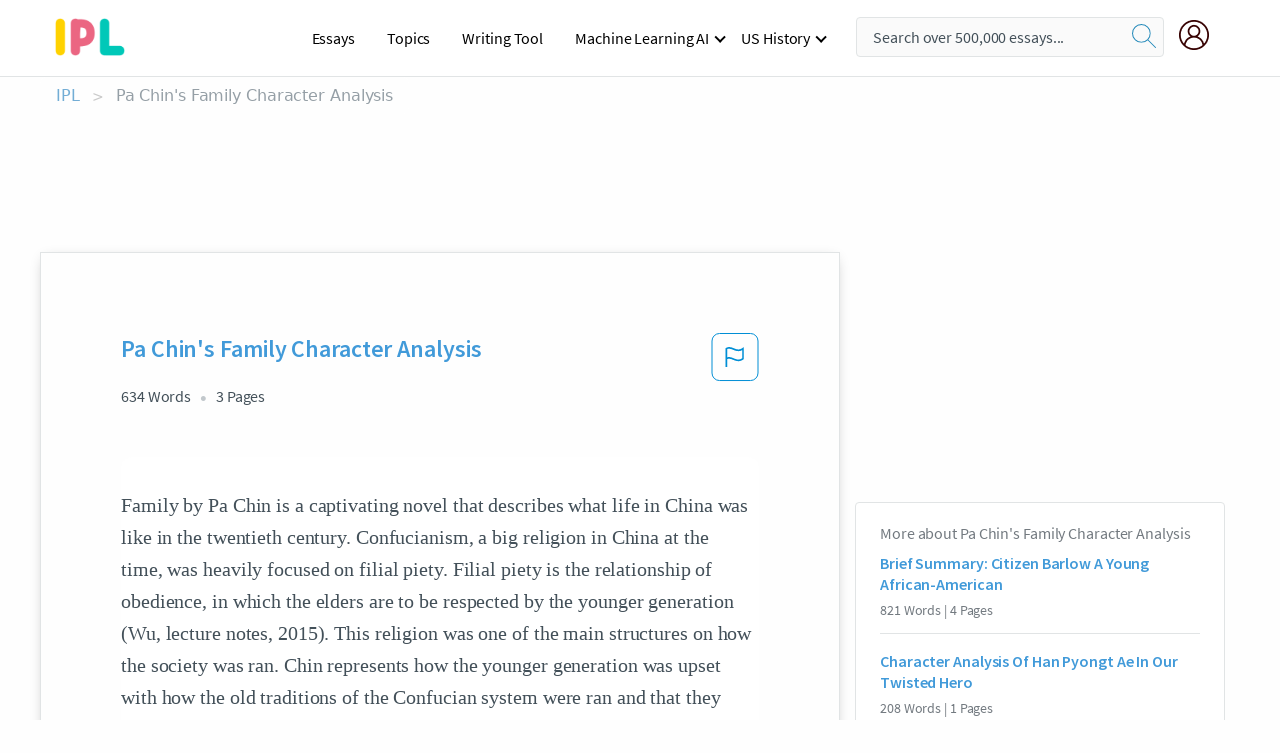

--- FILE ---
content_type: text/html; charset=UTF-8
request_url: https://www.ipl.org/essay/Pa-Chins-Family-Character-Analysis-PKCWQ6QBUXFT
body_size: 2409
content:
<!DOCTYPE html>
<html lang="en">
<head>
    <meta charset="utf-8">
    <meta name="viewport" content="width=device-width, initial-scale=1">
    <title></title>
    <style>
        body {
            font-family: "Arial";
        }
    </style>
    <script type="text/javascript">
    window.awsWafCookieDomainList = ['monografias.com','cram.com','studymode.com','buenastareas.com','trabalhosfeitos.com','etudier.com','studentbrands.com','ipl.org','123helpme.com','termpaperwarehouse.com'];
    window.gokuProps = {
"key":"AQIDAHjcYu/GjX+QlghicBgQ/7bFaQZ+m5FKCMDnO+vTbNg96AGMf6bGuw9mDE9eyBCEMKniAAAAfjB8BgkqhkiG9w0BBwagbzBtAgEAMGgGCSqGSIb3DQEHATAeBglghkgBZQMEAS4wEQQMmnnQ9WfkpQc3fug0AgEQgDsAQF9NEt2/jo5Sc2Lxq/TmfDUwU2A472D8EU2hY1A6vahKX/mrrKco8Mbrl6Xbf4iRd1Ek87aXuadEDg==",
          "iv":"EkQVUwFQ4QAABhfi",
          "context":"J7MbzAsecMx7Jqq0xObGHH+Ma2Ju4nfCU9la5nx7POV4cgMBfHMqZBAfaECtWk2F47kiaH+YeRkMuWJFPcV1Q/vEuFPnZ2XNxxrrmMHkJkSi8gQ19YNxADu+Mp+sg8CIl6HcX4b5LGpbFX5LAlOSvLBhXpQya4iPHnS9ZFRwrjqCfSCYpWohXbh/cTepWdk1SBquP3iI7fn7h29Kn1fYJRkUS7q7xiVoztVBVCwdT1MTgMmVtCrY8qrWRH0WQjxoUU4eiWpm+ZFHlsJeQ3DUECa1gwIiplWk/FVGR3tRLdnocFx5jZcVDEFj9eAnRB/yAWtvVSKtXwB76HtuvPQKdXNqo+8P68E4zxJ1Gq9AeuSPb1LA46jXHwgn3uTY3rs6YdTH3eBi97nSHLWOGUdXHeVqybmGwYXJaCGSE6FhmwJ6kREfL+H2dRYr24U0/vXFOTbxYzXjBlGQJY7pF9E6fXG2Esl1KWRMhi0ZibaIzI4W+iADMyS2wTzht6BxK3XHona3lOP42Q6h+O5bhiLfPziamyh1Hh4CKCwiaqSr/9W9Qh8lafogZqA/y8mIlTrUkmBdMY2KPYgFDv3JmZQIsV57H/pQycnjzPSRQzUKJFzO6ZignUVbB60LPdAdsP9lgL0gLs0REEvqiCyhtfq+XEl+Q5g7p0I1etemlbDrwWPYmNNDsXYVmDtLk9aWPwr/G5ibbDqqXkiWT04gxxJxNTWZ6CampnwwpheixUpWN5Zmm70Csihhi620ulOdj83ugpCMeAPAnBoOKuEKWcp677kdmYnIto2q/93Arg=="
};
    </script>
    <script src="https://ab840a5abf4d.9b6e7044.us-east-2.token.awswaf.com/ab840a5abf4d/b0f70ab89207/49b6e89255bb/challenge.js"></script>
</head>
<body>
    <div id="challenge-container"></div>
    <script type="text/javascript">
        AwsWafIntegration.saveReferrer();
        AwsWafIntegration.checkForceRefresh().then((forceRefresh) => {
            if (forceRefresh) {
                AwsWafIntegration.forceRefreshToken().then(() => {
                    window.location.reload(true);
                });
            } else {
                AwsWafIntegration.getToken().then(() => {
                    window.location.reload(true);
                });
            }
        });
    </script>
    <noscript>
        <h1>JavaScript is disabled</h1>
        In order to continue, we need to verify that you're not a robot.
        This requires JavaScript. Enable JavaScript and then reload the page.
    </noscript>
</body>
</html>

--- FILE ---
content_type: text/html; charset=utf-8
request_url: https://www.ipl.org/essay/Pa-Chins-Family-Character-Analysis-PKCWQ6QBUXFT
body_size: 23442
content:
<!DOCTYPE html><html lang="en"><head><meta charSet="utf-8"/><meta name="viewport" content="width=device-width, initial-scale=1"/><link rel="preload" as="image" href="//assets.ipl.org/1.17/images/logos/ipl/logo-ipl.png"/><link rel="preload" as="image" href="//assets.ipl.org/1.17/images/icons/ipl/magnifying-glass.svg"/><link rel="preload" as="image" href="//assets.ipl.org/1.17/images/icons/user.png"/><link rel="stylesheet" href="/_next/static/css/275ed64cc4367444.css" data-precedence="next"/><link rel="stylesheet" href="/_next/static/css/d1010e730fb921b1.css" data-precedence="next"/><link rel="stylesheet" href="/_next/static/css/8584ffabdd5f8c16.css" data-precedence="next"/><link rel="stylesheet" href="/_next/static/css/9c19318485a4db35.css" data-precedence="next"/><link rel="stylesheet" href="/_next/static/css/bd5e8bc2e7c36d97.css" data-precedence="next"/><link rel="stylesheet" href="/_next/static/css/e4dccb509d93907a.css" data-precedence="next"/><link rel="preload" as="script" fetchPriority="low" href="/_next/static/chunks/webpack-417f1a94d57302c0.js"/><script src="/_next/static/chunks/fd9d1056-4b62698693dbfabc.js" async=""></script><script src="/_next/static/chunks/8762-8ad353e02bc2af3c.js" async=""></script><script src="/_next/static/chunks/main-app-f4796c898d921638.js" async=""></script><script src="/_next/static/chunks/3ff803c2-f0f7edafd4775fbe.js" async=""></script><script src="/_next/static/chunks/app/(essay)/essay/%5Bslug%5D/error-53b2f000131f2229.js" async=""></script><script src="/_next/static/chunks/app/(essay)/essay/%5Bslug%5D/not-found-d879a0942c99821b.js" async=""></script><script src="/_next/static/chunks/app/(essay)/error-69dfc0ff013e5bf5.js" async=""></script><script src="/_next/static/chunks/app/(essay)/essay/%5Bslug%5D/page-fe7c03fe3daa5a0f.js" async=""></script><script src="/_next/static/chunks/app/error-244b34cbf9e834f0.js" async=""></script><script src="/_next/static/chunks/4977-dce6ba04846f9cff.js" async=""></script><script src="/_next/static/chunks/app/layout-2040570caa53cf2f.js" async=""></script><script src="/_next/static/chunks/app/global-error-27218bf9570c0318.js" async=""></script><link rel="preload" href="https://cdn.cookielaw.org/consent/b0cd8d85-662e-4e9b-8eaf-21bfeb56b3d5/OtAutoBlock.js" as="script"/><link rel="preload" href="https://www.ipl.org/s/react-users-frontend/js/ruf-version.js" as="script"/><link rel="preload" href="/s2/js/funnel-client.js" as="script"/><link rel="preload" href="/s2/js/exitintent/exitintent.min.js" as="script"/><title>Pa Chin&#x27;s Family Character Analysis | ipl.org</title><meta name="description" content="Family by Pa Chin is a captivating novel that describes what life in China was like in the twentieth century. Confucianism, a big religion in China at the..."/><link rel="canonical" href="https://www.ipl.org/essay/Pa-Chins-Family-Character-Analysis-PKCWQ6QBUXFT"/><meta name="next-size-adjust"/><script src="/_next/static/chunks/polyfills-42372ed130431b0a.js" noModule=""></script></head><body class="__className_e8ce0c"><script>(self.__next_s=self.__next_s||[]).push(["https://cdn.cookielaw.org/consent/b0cd8d85-662e-4e9b-8eaf-21bfeb56b3d5/OtAutoBlock.js",{}])</script><noscript><iframe src="//www.googletagmanager.com/ns.html?id=GTM-T86F369" height="0" width="0" style="display:none;visibility:hidden"></iframe></noscript><div class="flex flex-col justify-around min-h-[100vh]"><header class="header-splat"><div class="row header-row"><div class="columns large-1 medium-1 small-4 header-splat__columns mobile-flex"><label for="drop" class="nav-toggle"><span></span></label><a href="/" aria-label="ipl-logo-bg" class="show-for-large display-inline-block vert-align-middle full-height"><div class="header-splat__logo-container" style="background-image:url(//assets.ipl.org/1.17/images/logos/ipl/logo-ipl.png)"></div></a><div class="hide-for-large-up display-inline-block vert-align-middle full-height"><a href="/" class="cursorPointer" aria-label="ipl-logo"><img class="vert-center no-material-style" src="//assets.ipl.org/1.17/images/logos/ipl/logo-ipl.png" width="70" height="35" alt="ipl-logo"/></a></div></div><div class="columns large-6 medium-5 small-4 full-height header-navbar" style="visibility:hidden;width:180%!important"><div class="nav-container"><nav><input type="checkbox" id="drop"/><ul class="menu"><li><a href="/writing">Essays</a></li><li><a href="/topics">Topics</a></li><li><a href="/editor">Writing Tool</a></li><li><a href="/div/machine-learning-ai/">Machine Learning AI</a><input type="checkbox" id="drop-2"/><ul><li class="bordered"><a href="/div/chatgpt/">ChatGPT</a></li></ul></li><li><a href="#">US History</a><input type="checkbox" id="drop-2"/><ul><li class="bordered"><a href="/div/potus/">Presidents of the United States</a><input type="checkbox" id="drop-3"/><ul><li><a href="/div/potus/jrbiden.html ">Joseph Robinette Biden</a></li><li><a href="/div/potus/djtrump.html ">Donald Trump</a></li><li><a href="/div/potus/bhobama.html ">Barack Obama</a></li></ul></li><li class="bordered"><a href="/div/stateknow">US States</a><input type="checkbox" id="drop-4"/><ul><li><a href="/div/stateknow/popchart.html ">States Ranked by Size &amp; Population</a></li><li><a href="/div/stateknow/dates.html">States Ranked by Date</a></li></ul></li></ul></li></ul></nav></div></div><div class="columns large-12 medium-12 small-4 header-splat__search-box-container"><div class="d-flex"><div class="search-box header-splat__search-box header-splat__search-box--low search-box z-index-2" id="header__search-box"><form class="toggle-trigger" action="https://www.ipl.org/search" method="GET"><input type="text" class="search-box__input search-box__input--splat-header search-box__input--gray-bg " placeholder="Search over 500,000 essays..." name="query"/><button class="search-box__button search-box__button--splat-header" type="submit" aria-label="search"><div class="search-box__svg-cont"><img class="search-box__svg search-box__svg-middle no-material-style" src="//assets.ipl.org/1.17/images/icons/ipl/magnifying-glass.svg" alt="search" width="24px" height="24px"/></div></button></form></div><div class="header-splat__columns align-right user-account"><div class="header-splat__search-toggle-container" style="right:5rem"><i class="weight-500 icon icon-ui-24-search header-splat__icon-ui-24-search-toggle" id="header-splat__icon-ui-24-search-toggle"></i></div><a href="/dashboard" rel="nofollow" aria-label="My Account"><div class="burger full-height vert-align-middle display-inline-block cursorPointer position-relative"><div class="vert-center"><img class="no-material-style" width="30" height="30" src="//assets.ipl.org/1.17/images/icons/user.png" alt="user-icon"/></div></div></a></div></div></div></div></header><div class="ipl-main-container"><script data-ot-ignore="true" type="application/ld+json">
      {
        "@context": "https://schema.org",
        "@type": "Article",
        "headline": "Pa Chins Family Character Analysis",
        "image": "//assets.ipl.org/1.17/images/logos/ipl/logo-ipl.png",
        "datePublished": "2021-03-31T04:00:17.000Z",
        "dateModified": "2021-04-05T09:43:07.000Z",
        "author": {
          "@type": "Organization",
          "name": "ipl.org"
        },
        "description": "Family by Pa Chin is a captivating novel that describes what life in China was like in the twentieth century. Confucianism, a big religion in China at the...",
        "isAccessibleForFree": "False",
        "hasPart":
          {
          "@type": "WebPage",
          "isAccessibleForFree": "False",
          "cssSelector" : ".paywall"
          }
      }
    </script><script>(self.__next_s=self.__next_s||[]).push([0,{"data-ot-ignore":true,"children":"window.dataLayer = window.dataLayer || [];\n        dataLayer.push({ \"environment\": \"production\" });\ndataLayer.push({ \"ga_enable_tracking\": \"true\" });\ndataLayer.push({ \"version\": \"1.0.27\" });\ndataLayer.push({ \"source_site_id\": 32 });\n","id":"envScript"}])</script><div class="row"><nav aria-label="breadcrumb" class="w-max"><ol aria-label="Breadcrumbs:" role="navigation" class="flex flex-wrap items-center w-full bg-opacity-60 py-2 px-4 rounded-md breadcrumbs justify-start bg-white"><li class="flex items-center text-blue-gray-900 antialiased font-sans text-sm font-normal leading-normal cursor-pointer transition-colors duration-300 hover:text-light-blue-500"><a href="/" class="opacity-60">IPL</a><span class="text-blue-gray-500 text-sm antialiased font-sans font-normal leading-normal mx-2 pointer-events-none select-none">&gt;</span></li><li class="flex items-center text-blue-gray-900 antialiased font-sans text-sm font-normal leading-normal cursor-pointer transition-colors duration-300 hover:text-light-blue-500"><span class="ash-gray capitalize">Pa Chin&#x27;s Family Character Analysis</span></li></ol></nav></div><div id="essay_ad_top"></div><div class="row essay-preview-block "><div class="columns large-8 paper-container paper-container--with-sidebar position-relative border-box-shadow margin-4 paper-container--with-sidebar"><div class="position-relative margin-4 text-xl"><div class="popup-funnel-modal" id="DivFunnelModal"></div><div id="essay-body-heading-details"><div class="flex justify-between"><h1 style="color:#419ad9" class="weight-700 heading-m heading-font">Pa Chin&#x27;s Family Character Analysis</h1><button class="bg-transparent border-0 content-flag-color p-0 m-0 h-[49px] w-[48px] shadow-none outline-0 font-normal hover:shadow-none hover:outline-0 focus:shadow-none focus:outline-0"><svg width="48" height="49" viewBox="0 0 48 49" fill="none" xmlns="http://www.w3.org/2000/svg"><rect x="1" y="0.5" width="46" height="47.0413" rx="7.5" stroke="currentcolor"></rect><path d="M16.1668 34.0413H14.5V15.2062L14.9167 14.9561C17.667 13.206 20.2506 14.2061 22.7508 15.2062C25.5844 16.3729 28.168 17.373 31.5017 14.9561L32.8351 14.0394V26.1239L32.5018 26.3739C28.418 29.3742 25.0844 28.0408 22.0841 26.7906C19.9172 25.9572 18.0837 25.2071 16.1668 26.1239V34.0413ZM18.0837 24.0404C19.6672 24.0404 21.2507 24.6238 22.7508 25.2905C25.4177 26.3739 28.0013 27.374 31.1683 25.2905V17.2064C27.668 19.0399 24.751 17.8731 22.0841 16.7897C19.9172 15.9562 18.0837 15.2062 16.1668 16.1229V24.2904C16.8336 24.1237 17.417 24.0404 18.0837 24.0404Z" fill="currentcolor"></path></svg></button></div><div class="essay-details mb-12 text-base"><span class="text-m">634<!-- --> Words</span><span class="text-m">3<!-- --> Pages</span></div></div><div style="color:#435059" class="relative flex flex-col bg-clip-border rounded-xl bg-white text-gray-700 paper-holder p-0 shadow-none"> <article class="text-l document__body padding-top-2 white-space--break-spaces break-word source-serif "><span className="document__preview text-l source-serif" key=0><p>Family by Pa Chin is a captivating novel that describes what life in China was like in the twentieth century. Confucianism, a big religion in China at the time, was heavily focused on filial piety. Filial piety is the relationship of obedience, in which the elders are to be respected by the younger generation (Wu, lecture notes, 2015). This religion was one of the main structures on how the society was ran. Chin represents how the younger generation was upset with how the old traditions of the Confucian system were ran and that they were ready to change it. He does this through the perspectives of many characters but especially in the three brothers, Cheuh-hisn, Cheuh-min, and Cheuh-hui. The three brothers mentioned have a very strict grandfather, Yeh-yeh, who is very traditional in the ways of Confucianism. Cheuh-hisn is the<a data-fulldoc=/document/PKCWQ6QBUXFT class="document__middle white-space--normal source-serif text-l" rel="nofollow" style="cursor:pointer;white-space: normal;">
      <i>&hellip;show more content&hellip;</i>
   </a></p></span><span className="document__preview text-l source-serif" key=1><p class='text-ellipsis-after'>He is the most likely to obey the teachings of Confucianism. Yeh-Yeh sets up an arranged marriage for Cheuh-hisn with Jui-cheuh despite the fact that Cheuh-hisn is in love with another woman. Cheuh-hisn does nothing about this arrangement and suffers in silence. “Chueh-hsin became a man with a split personality. In the old society, in the midst of his old-fashioned family, he was spineless, supping Young Master; in the company of his brothers, he was a youth of the new order” (Chin, 1972, 44). His brothers didn’t agree with his reluctance to stand up to Yeh-yeh. He grows more and more weary as time passes and his former love and wife both die. Both of these deaths could have possibly been prevented if he had only spoken out against his grandfather’s demands and defied the system. His wife dies during the birth of their second child. There was this superstition that his elders believed in called the “bloodglow”. The “superstition says that if while</p></span></article></div><div class="paper__gradient paper__gradient--bottom"></div><div class="center paper__cta"><a id="ShowMoreButton" class="button text-m" data-fulldoc="/document/PKCWQ6QBUXFT">Show More</a></div></div><div id="essay_ad_related"></div><div><div class="paper--related-separator"><span class="paper--related-separator-word">Related</span></div><section><div class="paper paper--related"><div id="essay-body-heading-details"><div class=""><a href="/essay/Brief-Summary-Citizen-Barlow-A-Young-African-PKFHWEM42DTT"><h2 style="color:#419ad9" class="weight-700 heading-m heading-font">Brief Summary: Citizen Barlow A Young African-American</h2></a></div><div class="paper--related__details"><span class="text-m">821<!-- --> Words</span> | <span class="text-m">4<!-- --> Pages</span></div></div><p class="m-0 text-l source-serif break-word text-ellipsis-after" style="color:#435059">Jiacheng Liu

Final paper
(a)summary
Citizen Barlow a young African-American, arrives in Pittsburgh and is part of the freed slaves. While working at the local mill, Citizen steals a can of nails. Another man is accused and choose suicide rather than face arrest and a life in which it is unfairly identified as a thief. Citizen wants to redeem his guilt for causing the death of one person and looking at Aunt Ester, whose healing powers are legendary. A 285-year-old aunt Esther lives in a house with Eli, his friend and protector, and Black Maria, a young woman wearing the clothes for a living and who Aunt Esther hopes to pass his powers.</p><div class="paper__gradient paper__gradient--bottom"></div><div class="center paper__cta"><a class="button text-m" href="/essay/Brief-Summary-Citizen-Barlow-A-Young-African-PKFHWEM42DTT">Read More</a></div></div><div class="paper paper--related"><div id="essay-body-heading-details"><div class=""><a href="/essay/Character-Analysis-Of-Han-Pyongt-Ae-In-PJPK4EJVZV"><h2 style="color:#419ad9" class="weight-700 heading-m heading-font">Character Analysis Of Han Pyongt Ae In Our Twisted Hero</h2></a></div><div class="paper--related__details"><span class="text-m">208<!-- --> Words</span> | <span class="text-m">1<!-- --> Pages</span></div></div><p class="m-0 text-l source-serif break-word text-ellipsis-after" style="color:#435059">In the novel Our Twisted Hero, by Yi Munyol, Han Pyongt’ae is the twisted hero because he does not adhere to Sokdae’s class management system, and in the end, gives justice to what he believes is right. Although Sokdae keeps the class under control, he abuses his power, by making the classmates get him water and different types of food, thus angering Pyongt’ae who says infuriatingly, “Who decided whose turn it was? Why do we have to fetch water for the monitor? Is the monitor a teacher or what? Doesn’t the monitor have any hands or feet?”</p><div class="paper__gradient paper__gradient--bottom"></div><div class="center paper__cta"><a class="button text-m" href="/essay/Character-Analysis-Of-Han-Pyongt-Ae-In-PJPK4EJVZV">Read More</a></div></div><div class="paper paper--related"><div id="essay-body-heading-details"><div class=""><a href="/essay/Character-Analysis-Of-Lucky-Child-By-Loung-FK88BV74AJP6"><h2 style="color:#419ad9" class="weight-700 heading-m heading-font">Character Analysis Of Lucky Child By Loung Ung</h2></a></div><div class="paper--related__details"><span class="text-m">1384<!-- --> Words</span> | <span class="text-m">6<!-- --> Pages</span></div></div><p class="m-0 text-l source-serif break-word text-ellipsis-after" style="color:#435059">In the Novel, Lucky Child by Loung Ung 2005, Loung Ung is a girl who is chosen to go to America with her oldest brother and his wife. Chou is Loung’s older sister and stays in Cambodia. Lucky Child is a story about them trying to reunite with each other while coping with their inner demons revolving around the Khmer Rouge genocide and the Cambodian civil war.  In this novel, persistence is a major character trait that allows the characters to survive and eventually thrive throughout their lives in their past, present and in the end. 
	Despite enduring hardship during the Khmer Rouge, It is persistence that ultimately ends up playing a vital role that helps the characters survive.</p><div class="paper__gradient paper__gradient--bottom"></div><div class="center paper__cta"><a class="button text-m" href="/essay/Character-Analysis-Of-Lucky-Child-By-Loung-FK88BV74AJP6">Read More</a></div></div><div class="paper paper--related"><div id="essay-body-heading-details"><div class=""><a href="/essay/Spider-Eaters-Rae-Yang-Quotes-B9F762FAE8674B23"><h2 style="color:#419ad9" class="weight-700 heading-m heading-font">Spider Eaters Rae Yang Quotes</h2></a></div><div class="paper--related__details"><span class="text-m">993<!-- --> Words</span> | <span class="text-m">4<!-- --> Pages</span></div></div><p class="m-0 text-l source-serif break-word text-ellipsis-after" style="color:#435059">Maoist did not care much about family but cared more about its legacy and development. The story is written from a woman point of view, and the reader can know about the lives of various women during the revolution. However, misfortunes that befell on Yang ushered well-being, the people who ate crabs must have eaten spiders too. After realizing that past experiences were terrible, then the people who ate spider can tell the people who have not tasted spiders that, spiders are not tasty (Yang 194). The lesson from the book is people who experienced Cultural Revolution in China deserve gratitude, and they can, without doubt, say that the revolution affected the Chinese in a harmful and detrimental way.</p><div class="paper__gradient paper__gradient--bottom"></div><div class="center paper__cta"><a class="button text-m" href="/essay/Spider-Eaters-Rae-Yang-Quotes-B9F762FAE8674B23">Read More</a></div></div><div class="paper paper--related"><div id="essay-body-heading-details"><div class=""><a href="/essay/Filial-Piety-In-Mark-Twains-The-Good-PJS5K9ATZT"><h2 style="color:#419ad9" class="weight-700 heading-m heading-font">Filial Piety In Mark Twain&#x27;s The Good Earth</h2></a></div><div class="paper--related__details"><span class="text-m">629<!-- --> Words</span> | <span class="text-m">3<!-- --> Pages</span></div></div><p class="m-0 text-l source-serif break-word text-ellipsis-after" style="color:#435059">It’s early twentieth-century China. The vast majority of the citizenry is poor dirt farmers, growing and harvesting a meager living off of the land. Contrary to the general public, a farmer named Wang Lung has managed to rise from dirt to gold, poverty to wealth. When he has sons, however, they end up no longer respecting their elders, no longer farming the land, and no longer honoring the gods or giving them credit for their family’s success. In The Good Earth, Wang Lung’s children are raised in an atmosphere of privilege, leading them away from their family’s traditional values.</p><div class="paper__gradient paper__gradient--bottom"></div><div class="center paper__cta"><a class="button text-m" href="/essay/Filial-Piety-In-Mark-Twains-The-Good-PJS5K9ATZT">Read More</a></div></div><div class="paper paper--related"><div id="essay-body-heading-details"><div class=""><a href="/essay/Heavenly-Khan-Book-Report-P3DY8RWMUXPV"><h2 style="color:#419ad9" class="weight-700 heading-m heading-font">Heavenly Khan Book Report</h2></a></div><div class="paper--related__details"><span class="text-m">1247<!-- --> Words</span> | <span class="text-m">5<!-- --> Pages</span></div></div><p class="m-0 text-l source-serif break-word text-ellipsis-after" style="color:#435059">Xiong uses battles, executions, assassinations, and scandals to appeal to readers of any genre. Once a reader gets into the book they are hooked in the epic events of the book and the deep look into the ruling class. 
 Unfortunately, Xiong’s novel might somewhat difficult to get into for many readers with no experience in Chinese history. Xiong also attempts to utilize dialogue that often comes off as underdeveloped or simplistic.</p><div class="paper__gradient paper__gradient--bottom"></div><div class="center paper__cta"><a class="button text-m" href="/essay/Heavenly-Khan-Book-Report-P3DY8RWMUXPV">Read More</a></div></div><div class="paper paper--related"><div id="essay-body-heading-details"><div class=""><a href="/essay/Changes-And-Continuities-In-China-26D4F68807F65158"><h2 style="color:#419ad9" class="weight-700 heading-m heading-font">Changes And Continuities In China</h2></a></div><div class="paper--related__details"><span class="text-m">1088<!-- --> Words</span> | <span class="text-m">5<!-- --> Pages</span></div></div><p class="m-0 text-l source-serif break-word text-ellipsis-after" style="color:#435059">The  Chinese civilization from 100 C.E. to 600 C.E. rose as one of the major unified empires. While this society grew, there were aspects of culture and politics stayed the same but many changes also occurred. As the empire developed, family units and social classes remained stagnant. Despite these continuities, changes such as the popularity of Buddhism within society due to Indian missionaries and a shift in political rule occurred. 
	During the time period 100 C.E. to 600 C.E. the family unit system remained intact despite the intellectual advances.</p><div class="paper__gradient paper__gradient--bottom"></div><div class="center paper__cta"><a class="button text-m" href="/essay/Changes-And-Continuities-In-China-26D4F68807F65158">Read More</a></div></div><div class="paper paper--related"><div id="essay-body-heading-details"><div class=""><a href="/essay/Similarities-Between-Han-China-And-Confucianism-9A3A206C4FAC07E7"><h2 style="color:#419ad9" class="weight-700 heading-m heading-font">Similarities Between Han China And Confucianism</h2></a></div><div class="paper--related__details"><span class="text-m">646<!-- --> Words</span> | <span class="text-m">3<!-- --> Pages</span></div></div><p class="m-0 text-l source-serif break-word text-ellipsis-after" style="color:#435059">Confucian beliefs within the Han dynasty shaped a government of benevolence that believed social relations and education were necessary for function, while Legalist principles of the Qin dynasty influenced governmental hierarchy and the discouragement of education. In the Han dynasty, Confucianism stressed the idea of Filial Piety which was the recognition of reverence for the source of life. Filial Piety was put in place to enable both parent and child to flourish through their cooperation of one another. Confucians were fond of applying the family metaphor to the community so when families were thriving, communities were considered thriving as well. Politics within the Han dynasty adopted this technique and soon believed that rulers should set example through moral leadership and exemplary teaching based on the way families operated.</p><div class="paper__gradient paper__gradient--bottom"></div><div class="center paper__cta"><a class="button text-m" href="/essay/Similarities-Between-Han-China-And-Confucianism-9A3A206C4FAC07E7">Read More</a></div></div><div class="paper paper--related"><div id="essay-body-heading-details"><div class=""><a href="/essay/Essay-On-Night-By-Elie-Wiesel-F9A15375B1569720"><h2 style="color:#419ad9" class="weight-700 heading-m heading-font">Essay On Night By Elie Wiesel</h2></a></div><div class="paper--related__details"><span class="text-m">444<!-- --> Words</span> | <span class="text-m">2<!-- --> Pages</span></div></div><p class="m-0 text-l source-serif break-word text-ellipsis-after" style="color:#435059">He must protect his father, even if it is his final act. According to the story, “They’re dead! They will never wake up! Never! Do you understand?”</p><div class="paper__gradient paper__gradient--bottom"></div><div class="center paper__cta"><a class="button text-m" href="/essay/Essay-On-Night-By-Elie-Wiesel-F9A15375B1569720">Read More</a></div></div><div class="paper paper--related"><div id="essay-body-heading-details"><div class=""><a href="/essay/Wang-Lung-In-Amy-Tans-The-Good-P3PHV2QMU5PT"><h2 style="color:#419ad9" class="weight-700 heading-m heading-font">Wang Lung In Amy Tan&#x27;s The Good Earth</h2></a></div><div class="paper--related__details"><span class="text-m">144<!-- --> Words</span> | <span class="text-m">1<!-- --> Pages</span></div></div><p class="m-0 text-l source-serif break-word text-ellipsis-after" style="color:#435059">In a small village in China, during the early 20th century, a man’s life is about to be changed forever: he is about to get married, he is going to have children, and him and his family will go through the peaks and valleys that life bestows upon them. They endure harsh floods and excruciating famines, but they also live through times of wealth and prosperity. This man is Wang Lung, who was raised with traditional family values and customs such as filial piety, the respect for the land, and worshiping the gods. He achieves much success and wealth largely because he has followed these traditions. However, Wang Lung fails to pass these sacred family traditions down to his children.</p><div class="paper__gradient paper__gradient--bottom"></div><div class="center paper__cta"><a class="button text-m" href="/essay/Wang-Lung-In-Amy-Tans-The-Good-P3PHV2QMU5PT">Read More</a></div></div><div class="paper paper--related"><div id="essay-body-heading-details"><div class=""><a href="/essay/Confucianism-Dbq-1C6BF423473D3519"><h2 style="color:#419ad9" class="weight-700 heading-m heading-font">Confucianism Dbq</h2></a></div><div class="paper--related__details"><span class="text-m">1016<!-- --> Words</span> | <span class="text-m">5<!-- --> Pages</span></div></div><p class="m-0 text-l source-serif break-word text-ellipsis-after" style="color:#435059">Confucianism has not only affected China and Asia socially but also politically. Everyone has a role and it is their job to fulfill that role and do it as well as they can. Let the ruler be the ruler, you have your own rule and what you have to do, let the subject be the subject. Showing importance in your role is very important and can make or break the society. Document one suggests that the society will fall apart and not run successfully if the subjects don't fulfill their role.</p><div class="paper__gradient paper__gradient--bottom"></div><div class="center paper__cta"><a class="button text-m" href="/essay/Confucianism-Dbq-1C6BF423473D3519">Read More</a></div></div><div class="paper paper--related"><div id="essay-body-heading-details"><div class=""><a href="/essay/Family-System-In-The-Giver-FJSZGBKNFG"><h2 style="color:#419ad9" class="weight-700 heading-m heading-font">Family System In The Giver</h2></a></div><div class="paper--related__details"><span class="text-m">1018<!-- --> Words</span> | <span class="text-m">5<!-- --> Pages</span></div></div><p class="m-0 text-l source-serif break-word text-ellipsis-after" style="color:#435059">This essay will compare and contrast both the similarities and differences between traditional China and the community in the Giver, while analyzing below are base on the government control, and then come to a conclusion. 
 The first similarity is the quantity of children in each family unit. In Lois Lowry’s the Giver, children are given births by the selected birth mothers; later, when they come to be a-year-old, they are going to be assigned to an unfamiliar family as children. Each family can have a maximum of one boy and one girl who are in</p><div class="paper__gradient paper__gradient--bottom"></div><div class="center paper__cta"><a class="button text-m" href="/essay/Family-System-In-The-Giver-FJSZGBKNFG">Read More</a></div></div><div class="paper paper--related"><div id="essay-body-heading-details"><div class=""><a href="/essay/Adam-Bagdasarians-My-Side-Of-The-Story-PKFCAJC3RC4DR"><h2 style="color:#419ad9" class="weight-700 heading-m heading-font">Adam Bagdasarian&#x27;s My Side Of The Story</h2></a></div><div class="paper--related__details"><span class="text-m">796<!-- --> Words</span> | <span class="text-m">4<!-- --> Pages</span></div></div><p class="m-0 text-l source-serif break-word text-ellipsis-after" style="color:#435059">

 In the end the author showed that selfishness and lack of sympathy are lessons that should be brought up around the world in the end to boy who did nothing to hurt his older brother got in trouble for his actions while his older brother got let off, so throughout the story the author proves a made up example of what showing lack of sympathy and selfishness can do to you in your</p><div class="paper__gradient paper__gradient--bottom"></div><div class="center paper__cta"><a class="button text-m" href="/essay/Adam-Bagdasarians-My-Side-Of-The-Story-PKFCAJC3RC4DR">Read More</a></div></div><div class="paper paper--related"><div id="essay-body-heading-details"><div class=""><a href="/essay/Character-Analysis-Of-Jin-Wang-In-American-F41A82DDD024F8F3"><h2 style="color:#419ad9" class="weight-700 heading-m heading-font">Character Analysis Of Jin Wang In &#x27;American Born Chinese&#x27;</h2></a></div><div class="paper--related__details"><span class="text-m">723<!-- --> Words</span> | <span class="text-m">3<!-- --> Pages</span></div></div><p class="m-0 text-l source-serif break-word text-ellipsis-after" style="color:#435059">In American Born Chinese, Jin Wang changes immensely from the beginning to the end of the story. At the beginning of the story, Jin Wang wants to fit in and break apart from his Chinese Heritage. By the end of the story, because of various external and internal conflicts, Jin has learned to accept his Chinese heritage. He has also experienced anger, happiness, regret, and guilt that all got him to the point where he learned to accept his heritage. 
	</p><div class="paper__gradient paper__gradient--bottom"></div><div class="center paper__cta"><a class="button text-m" href="/essay/Character-Analysis-Of-Jin-Wang-In-American-F41A82DDD024F8F3">Read More</a></div></div><div class="paper paper--related"><div id="essay-body-heading-details"><div class=""><a href="/essay/Summary-Of-The-End-Of-East-By-7C6A8F196E83F803"><h2 style="color:#419ad9" class="weight-700 heading-m heading-font">Summary Of The End Of East By Jen Sookfong Lee</h2></a></div><div class="paper--related__details"><span class="text-m">1285<!-- --> Words</span> | <span class="text-m">6<!-- --> Pages</span></div></div><p class="m-0 text-l source-serif break-word text-ellipsis-after" style="color:#435059">Published in 2007 in Toronto, Jen Sookfong Lee’s novel, The End of East, presents the multigenerational struggles of the Chan family in Vancouver. The novel intertwines the hardship of the first generation with the confusion and chaos of the third generation. The male dominance that is executed by Shew Lin in The End of East has a domino effect through the three female generations. 
 The gender preference is introduced through the first generation by Shew Lin.</p><div class="paper__gradient paper__gradient--bottom"></div><div class="center paper__cta"><a class="button text-m" href="/essay/Summary-Of-The-End-Of-East-By-7C6A8F196E83F803">Read More</a></div></div></section></div></div><div><div class="columns large-4 hide-for-medium-only hide-for-small-only height-auto"><div id="essay_ad_sidebar"></div><div class="card card--sidebar-nav no-border "><div class="card--sidebar-nav__section"><h2 class="heading-xs card--sidebar-nav__heading mid-gray weight-500 margin-2">More about <!-- -->Pa Chin&#x27;s Family Character Analysis</h2><ul class="card--sidebar-nav__list"><li id="sidebar-nav0" class="card--sidebar-nav__list-item card--sidebar-nav__list-item--separators"><a href="/essay/Brief-Summary-Citizen-Barlow-A-Young-African-PKFHWEM42DTT"><h3 class="card--sidebar-nav__linkg heading-xs brand-secondary weight-700">Brief Summary: Citizen Barlow A Young African-American</h3></a><span class="text-s mid-gray margin-1 display-block">821<!-- --> Words | <!-- -->4<!-- --> Pages</span></li><li id="sidebar-nav1" class="card--sidebar-nav__list-item card--sidebar-nav__list-item--separators"><a href="/essay/Character-Analysis-Of-Han-Pyongt-Ae-In-PJPK4EJVZV"><h3 class="card--sidebar-nav__linkg heading-xs brand-secondary weight-700">Character Analysis Of Han Pyongt Ae In Our Twisted Hero</h3></a><span class="text-s mid-gray margin-1 display-block">208<!-- --> Words | <!-- -->1<!-- --> Pages</span></li><li id="sidebar-nav2" class="card--sidebar-nav__list-item card--sidebar-nav__list-item--separators"><a href="/essay/Character-Analysis-Of-Lucky-Child-By-Loung-FK88BV74AJP6"><h3 class="card--sidebar-nav__linkg heading-xs brand-secondary weight-700">Character Analysis Of Lucky Child By Loung Ung</h3></a><span class="text-s mid-gray margin-1 display-block">1384<!-- --> Words | <!-- -->6<!-- --> Pages</span></li><li id="sidebar-nav3" class="card--sidebar-nav__list-item card--sidebar-nav__list-item--separators"><a href="/essay/Spider-Eaters-Rae-Yang-Quotes-B9F762FAE8674B23"><h3 class="card--sidebar-nav__linkg heading-xs brand-secondary weight-700">Spider Eaters Rae Yang Quotes</h3></a><span class="text-s mid-gray margin-1 display-block">993<!-- --> Words | <!-- -->4<!-- --> Pages</span></li><li id="sidebar-nav4" class="card--sidebar-nav__list-item card--sidebar-nav__list-item--separators"><a href="/essay/Filial-Piety-In-Mark-Twains-The-Good-PJS5K9ATZT"><h3 class="card--sidebar-nav__linkg heading-xs brand-secondary weight-700">Filial Piety In Mark Twain&#x27;s The Good Earth</h3></a><span class="text-s mid-gray margin-1 display-block">629<!-- --> Words | <!-- -->3<!-- --> Pages</span></li><li id="sidebar-nav5" class="card--sidebar-nav__list-item card--sidebar-nav__list-item--separators"><a href="/essay/Heavenly-Khan-Book-Report-P3DY8RWMUXPV"><h3 class="card--sidebar-nav__linkg heading-xs brand-secondary weight-700">Heavenly Khan Book Report</h3></a><span class="text-s mid-gray margin-1 display-block">1247<!-- --> Words | <!-- -->5<!-- --> Pages</span></li><li id="sidebar-nav6" class="card--sidebar-nav__list-item card--sidebar-nav__list-item--separators"><a href="/essay/Changes-And-Continuities-In-China-26D4F68807F65158"><h3 class="card--sidebar-nav__linkg heading-xs brand-secondary weight-700">Changes And Continuities In China</h3></a><span class="text-s mid-gray margin-1 display-block">1088<!-- --> Words | <!-- -->5<!-- --> Pages</span></li><li id="sidebar-nav7" class="card--sidebar-nav__list-item card--sidebar-nav__list-item--separators"><a href="/essay/Similarities-Between-Han-China-And-Confucianism-9A3A206C4FAC07E7"><h3 class="card--sidebar-nav__linkg heading-xs brand-secondary weight-700">Similarities Between Han China And Confucianism</h3></a><span class="text-s mid-gray margin-1 display-block">646<!-- --> Words | <!-- -->3<!-- --> Pages</span></li><li id="sidebar-nav8" class="card--sidebar-nav__list-item card--sidebar-nav__list-item--separators"><a href="/essay/Essay-On-Night-By-Elie-Wiesel-F9A15375B1569720"><h3 class="card--sidebar-nav__linkg heading-xs brand-secondary weight-700">Essay On Night By Elie Wiesel</h3></a><span class="text-s mid-gray margin-1 display-block">444<!-- --> Words | <!-- -->2<!-- --> Pages</span></li><li id="sidebar-nav9" class="card--sidebar-nav__list-item card--sidebar-nav__list-item--separators"><a href="/essay/Wang-Lung-In-Amy-Tans-The-Good-P3PHV2QMU5PT"><h3 class="card--sidebar-nav__linkg heading-xs brand-secondary weight-700">Wang Lung In Amy Tan&#x27;s The Good Earth</h3></a><span class="text-s mid-gray margin-1 display-block">144<!-- --> Words | <!-- -->1<!-- --> Pages</span></li><li id="sidebar-nav10" class="card--sidebar-nav__list-item card--sidebar-nav__list-item--separators"><a href="/essay/Confucianism-Dbq-1C6BF423473D3519"><h3 class="card--sidebar-nav__linkg heading-xs brand-secondary weight-700">Confucianism Dbq</h3></a><span class="text-s mid-gray margin-1 display-block">1016<!-- --> Words | <!-- -->5<!-- --> Pages</span></li><li id="sidebar-nav11" class="card--sidebar-nav__list-item card--sidebar-nav__list-item--separators"><a href="/essay/Family-System-In-The-Giver-FJSZGBKNFG"><h3 class="card--sidebar-nav__linkg heading-xs brand-secondary weight-700">Family System In The Giver</h3></a><span class="text-s mid-gray margin-1 display-block">1018<!-- --> Words | <!-- -->5<!-- --> Pages</span></li><li id="sidebar-nav12" class="card--sidebar-nav__list-item card--sidebar-nav__list-item--separators"><a href="/essay/Adam-Bagdasarians-My-Side-Of-The-Story-PKFCAJC3RC4DR"><h3 class="card--sidebar-nav__linkg heading-xs brand-secondary weight-700">Adam Bagdasarian&#x27;s My Side Of The Story</h3></a><span class="text-s mid-gray margin-1 display-block">796<!-- --> Words | <!-- -->4<!-- --> Pages</span></li><li id="sidebar-nav13" class="card--sidebar-nav__list-item card--sidebar-nav__list-item--separators"><a href="/essay/Character-Analysis-Of-Jin-Wang-In-American-F41A82DDD024F8F3"><h3 class="card--sidebar-nav__linkg heading-xs brand-secondary weight-700">Character Analysis Of Jin Wang In &#x27;American Born Chinese&#x27;</h3></a><span class="text-s mid-gray margin-1 display-block">723<!-- --> Words | <!-- -->3<!-- --> Pages</span></li><li id="sidebar-nav14" class="card--sidebar-nav__list-item card--sidebar-nav__list-item--separators"><a href="/essay/Summary-Of-The-End-Of-East-By-7C6A8F196E83F803"><h3 class="card--sidebar-nav__linkg heading-xs brand-secondary weight-700">Summary Of The End Of East By Jen Sookfong Lee</h3></a><span class="text-s mid-gray margin-1 display-block">1285<!-- --> Words | <!-- -->6<!-- --> Pages</span></li></ul></div></div><div id="essay_ad_sidebar_1"></div></div></div></div><div class="row columns"></div><a href="https://www.ipl.org/content/access" rel="nofollow"></a><div class="button--extra_container show-for-small-only "><a href="/document/PKCWQ6QBUXFT" class="button--extra">Open Document</a></div></div><footer class="section--footer bg-[#1d2226] mt-auto text-white w-full bottom-0 py-8" style="font-family:&quot;Open Sans&quot;,sans-serif"><div class="max-w-[75rem] mx-auto"><div class="mx-auto flex flex-wrap text-lg"><div class="w-full md:w-1/4 p-4 "><div class="uppercase tracking-[0.125em] font-semibold mb-4 text-base">Company</div><ul><li class="text-base leading-[1.75em]"><a class="text-[#737a80]" href="/about-us/privacy">About Us</a></li><li class="text-base leading-[1.75em]"><a class="text-[#737a80]" href="/about-us/contact">Contact</a></li></ul></div><div class="w-full md:w-1/3 p-4"><div class="uppercase tracking-[0.125em] font-semibold mb-4 text-base">Legal</div><ul><li class="text-base text-[#737a80] leading-[1.75em] undefined"><a href="https://www.learneo.com/legal/copyright-policy" target="_blank" rel="nofollow" class="text-[#737a80] ">Copyright Policy</a></li><li class="text-base text-[#737a80] leading-[1.75em] undefined"><a href="https://www.learneo.com/legal/community-guidelines" target="_blank" rel="nofollow" class="text-[#737a80] ">Community Guidelines</a></li><li class="text-base text-[#737a80] leading-[1.75em] undefined"><a href="https://www.learneo.com/legal/honor-code" target="_blank" rel="nofollow" class="text-[#737a80] ">Our Honor Code</a></li><li class="text-base text-[#737a80] leading-[1.75em] undefined"><a href="https://www.learneo.com/legal/privacy-policy" target="_blank" rel="nofollow" class="text-[#737a80] ">Privacy Policy</a></li><li class="text-base text-[#737a80] leading-[1.75em] undefined"><a href="/about-us/terms" target="_self" rel="" class="text-[#737a80] ">Service Terms</a></li><li class="text-base text-[#737a80] leading-[1.75em] cursor-pointer ot-sdk-show-settings"></li></ul></div><div class="w-full md:w-1/3 p-4 text-center flex justify-start md:justify-end"><a href="/"><img alt="Logo" loading="lazy" width="69" height="69" decoding="async" data-nimg="1" class="mx-auto md:mx-0" style="color:transparent" src="//assets.ipl.org/1.17/images/logos/ipl/logo-ipl.svg"/></a></div></div><div class="border-t text-[#737a80] border-gray-300 pt-8 md:text-left text-center"><p>Copyright © 2024 IPL.org All rights reserved.</p></div></div></footer></div><script src="/_next/static/chunks/webpack-417f1a94d57302c0.js" async=""></script><script>(self.__next_f=self.__next_f||[]).push([0]);self.__next_f.push([2,null])</script><script>self.__next_f.push([1,"1:HL[\"/_next/static/media/e4af272ccee01ff0-s.p.woff2\",\"font\",{\"crossOrigin\":\"\",\"type\":\"font/woff2\"}]\n2:HL[\"/_next/static/css/275ed64cc4367444.css\",\"style\"]\n3:HL[\"/_next/static/css/d1010e730fb921b1.css\",\"style\"]\n4:HL[\"/_next/static/css/8584ffabdd5f8c16.css\",\"style\"]\n5:HL[\"/_next/static/css/9c19318485a4db35.css\",\"style\"]\n6:HL[\"/_next/static/css/bd5e8bc2e7c36d97.css\",\"style\"]\n7:HL[\"/_next/static/css/e4dccb509d93907a.css\",\"style\"]\n"])</script><script>self.__next_f.push([1,"8:I[2846,[],\"\"]\nb:I[4707,[],\"\"]\nd:I[9631,[\"6092\",\"static/chunks/3ff803c2-f0f7edafd4775fbe.js\",\"3549\",\"static/chunks/app/(essay)/essay/%5Bslug%5D/error-53b2f000131f2229.js\"],\"default\"]\ne:I[6423,[],\"\"]\nf:I[1916,[\"6092\",\"static/chunks/3ff803c2-f0f7edafd4775fbe.js\",\"2736\",\"static/chunks/app/(essay)/essay/%5Bslug%5D/not-found-d879a0942c99821b.js\"],\"ErrorPageIPL\"]\n10:I[2154,[\"7545\",\"static/chunks/app/(essay)/error-69dfc0ff013e5bf5.js\"],\"default\"]\n11:I[8003,[\"6092\",\"static/chunks/3ff803c2-f0f7edafd4775fbe.js\",\"31\",\"static/chunks/app/(essay)/essay/%5Bslug%5D/page-fe7c03fe3daa5a0f.js\"],\"\"]\n12:I[1916,[\"6092\",\"static/chunks/3ff803c2-f0f7edafd4775fbe.js\",\"2736\",\"static/chunks/app/(essay)/essay/%5Bslug%5D/not-found-d879a0942c99821b.js\"],\"HeaderWithMenu\"]\n13:I[3490,[\"7601\",\"static/chunks/app/error-244b34cbf9e834f0.js\"],\"default\"]\n14:I[5878,[\"6092\",\"static/chunks/3ff803c2-f0f7edafd4775fbe.js\",\"4977\",\"static/chunks/4977-dce6ba04846f9cff.js\",\"3185\",\"static/chunks/app/layout-2040570caa53cf2f.js\"],\"Image\"]\n16:I[4879,[\"6470\",\"static/chunks/app/global-error-27218bf9570c0318.js\"],\"default\"]\nc:[\"slug\",\"Pa-Chins-Family-Character-Analysis-PKCWQ6QBUXFT\",\"d\"]\n17:[]\n"])</script><script>self.__next_f.push([1,"0:[\"$\",\"$L8\",null,{\"buildId\":\"LugsWnUYv2bsG1Oguf-k6\",\"assetPrefix\":\"\",\"urlParts\":[\"\",\"essay\",\"Pa-Chins-Family-Character-Analysis-PKCWQ6QBUXFT\"],\"initialTree\":[\"\",{\"children\":[\"(essay)\",{\"children\":[\"essay\",{\"children\":[[\"slug\",\"Pa-Chins-Family-Character-Analysis-PKCWQ6QBUXFT\",\"d\"],{\"children\":[\"__PAGE__\",{}]}]}]}]},\"$undefined\",\"$undefined\",true],\"initialSeedData\":[\"\",{\"children\":[\"(essay)\",{\"children\":[\"essay\",{\"children\":[[\"slug\",\"Pa-Chins-Family-Character-Analysis-PKCWQ6QBUXFT\",\"d\"],{\"children\":[\"__PAGE__\",{},[[\"$L9\",\"$La\",[[\"$\",\"link\",\"0\",{\"rel\":\"stylesheet\",\"href\":\"/_next/static/css/8584ffabdd5f8c16.css\",\"precedence\":\"next\",\"crossOrigin\":\"$undefined\"}],[\"$\",\"link\",\"1\",{\"rel\":\"stylesheet\",\"href\":\"/_next/static/css/9c19318485a4db35.css\",\"precedence\":\"next\",\"crossOrigin\":\"$undefined\"}],[\"$\",\"link\",\"2\",{\"rel\":\"stylesheet\",\"href\":\"/_next/static/css/bd5e8bc2e7c36d97.css\",\"precedence\":\"next\",\"crossOrigin\":\"$undefined\"}],[\"$\",\"link\",\"3\",{\"rel\":\"stylesheet\",\"href\":\"/_next/static/css/e4dccb509d93907a.css\",\"precedence\":\"next\",\"crossOrigin\":\"$undefined\"}]]],null],null]},[null,[\"$\",\"$Lb\",null,{\"parallelRouterKey\":\"children\",\"segmentPath\":[\"children\",\"(essay)\",\"children\",\"essay\",\"children\",\"$c\",\"children\"],\"error\":\"$d\",\"errorStyles\":[[\"$\",\"link\",\"0\",{\"rel\":\"stylesheet\",\"href\":\"/_next/static/css/9c19318485a4db35.css\",\"precedence\":\"next\",\"crossOrigin\":\"$undefined\"}],[\"$\",\"link\",\"1\",{\"rel\":\"stylesheet\",\"href\":\"/_next/static/css/bd5e8bc2e7c36d97.css\",\"precedence\":\"next\",\"crossOrigin\":\"$undefined\"}]],\"errorScripts\":[],\"template\":[\"$\",\"$Le\",null,{}],\"templateStyles\":\"$undefined\",\"templateScripts\":\"$undefined\",\"notFound\":[\"$\",\"$Lf\",null,{\"title\":\"404\",\"description\":\"The page you're looking for isn't here.\"}],\"notFoundStyles\":[[\"$\",\"link\",\"0\",{\"rel\":\"stylesheet\",\"href\":\"/_next/static/css/9c19318485a4db35.css\",\"precedence\":\"next\",\"crossOrigin\":\"$undefined\"}],[\"$\",\"link\",\"1\",{\"rel\":\"stylesheet\",\"href\":\"/_next/static/css/bd5e8bc2e7c36d97.css\",\"precedence\":\"next\",\"crossOrigin\":\"$undefined\"}]]}]],null]},[null,[\"$\",\"$Lb\",null,{\"parallelRouterKey\":\"children\",\"segmentPath\":[\"children\",\"(essay)\",\"children\",\"essay\",\"children\"],\"error\":\"$undefined\",\"errorStyles\":\"$undefined\",\"errorScripts\":\"$undefined\",\"template\":[\"$\",\"$Le\",null,{}],\"templateStyles\":\"$undefined\",\"templateScripts\":\"$undefined\",\"notFound\":\"$undefined\",\"notFoundStyles\":\"$undefined\"}]],null]},[null,[\"$\",\"$Lb\",null,{\"parallelRouterKey\":\"children\",\"segmentPath\":[\"children\",\"(essay)\",\"children\"],\"error\":\"$10\",\"errorStyles\":[[\"$\",\"link\",\"0\",{\"rel\":\"stylesheet\",\"href\":\"/_next/static/css/9c19318485a4db35.css\",\"precedence\":\"next\",\"crossOrigin\":\"$undefined\"}],[\"$\",\"link\",\"1\",{\"rel\":\"stylesheet\",\"href\":\"/_next/static/css/bd5e8bc2e7c36d97.css\",\"precedence\":\"next\",\"crossOrigin\":\"$undefined\"}]],\"errorScripts\":[],\"template\":[\"$\",\"$Le\",null,{}],\"templateStyles\":\"$undefined\",\"templateScripts\":\"$undefined\",\"notFound\":\"$undefined\",\"notFoundStyles\":\"$undefined\"}]],null]},[[[[\"$\",\"link\",\"0\",{\"rel\":\"stylesheet\",\"href\":\"/_next/static/css/275ed64cc4367444.css\",\"precedence\":\"next\",\"crossOrigin\":\"$undefined\"}],[\"$\",\"link\",\"1\",{\"rel\":\"stylesheet\",\"href\":\"/_next/static/css/d1010e730fb921b1.css\",\"precedence\":\"next\",\"crossOrigin\":\"$undefined\"}]],[\"$\",\"html\",null,{\"lang\":\"en\",\"suppressHydrationWarning\":true,\"children\":[null,[\"$\",\"body\",null,{\"className\":\"__className_e8ce0c\",\"children\":[[\"$\",\"$L11\",null,{\"src\":\"https://cdn.cookielaw.org/consent/b0cd8d85-662e-4e9b-8eaf-21bfeb56b3d5/OtAutoBlock.js\",\"strategy\":\"beforeInteractive\"}],[\"$\",\"$L11\",null,{\"data-ot-ignore\":true,\"src\":\"https://ab840a5abf4d.edge.sdk.awswaf.com/ab840a5abf4d/b0f70ab89207/challenge.compact.js\",\"defer\":true,\"strategy\":\"lazyOnload\"}],[\"$\",\"$L11\",null,{\"data-ot-ignore\":true,\"id\":\"gtmScript\",\"async\":true,\"dangerouslySetInnerHTML\":{\"__html\":\"\\n                (function(w,d,s,l,i){w[l]=w[l]||[];w[l].push(\\n                  {'gtm.start': new Date().getTime(),event:'gtm.js'}\\n                  );var f=d.getElementsByTagName(s)[0],\\n                  j=d.createElement(s),dl=l!='dataLayer'?'\u0026l='+l:'';j.setAttributeNode(d.createAttribute('data-ot-ignore'));j.setAttribute('class','optanon-category-C0001');j.async=true;j.src=\\n                  '//www.googletagmanager.com/gtm.js?id='+i+dl;f.parentNode.insertBefore(j,f);\\n                  })(window,document,'script','dataLayer','GTM-T86F369');\\n                \"}}],[\"$\",\"noscript\",null,{\"children\":[\"$\",\"iframe\",null,{\"src\":\"//www.googletagmanager.com/ns.html?id=GTM-T86F369\",\"height\":\"0\",\"width\":\"0\",\"style\":{\"display\":\"none\",\"visibility\":\"hidden\"}}]}],[\"$\",\"div\",null,{\"className\":\"flex flex-col justify-around min-h-[100vh]\",\"children\":[[\"$\",\"$L12\",null,{\"headerLogoUrl\":\"//assets.ipl.org/1.17/images/logos/ipl/logo-ipl.png\",\"headerLogoText\":\"The Research Paper Factory\",\"searchIcon\":\"//assets.ipl.org/1.17/images/icons/ipl/magnifying-glass.svg\",\"userIcon\":\"//assets.ipl.org/1.17/images/icons/user.png\",\"secureBaseUrl\":\"https://www.ipl.org\",\"searchInputPlaceholder\":\"Search over 500,000 essays...\"}],[\"$\",\"div\",null,{\"className\":\"ipl-main-container\",\"children\":[\"$\",\"$Lb\",null,{\"parallelRouterKey\":\"children\",\"segmentPath\":[\"children\"],\"error\":\"$13\",\"errorStyles\":[[\"$\",\"link\",\"0\",{\"rel\":\"stylesheet\",\"href\":\"/_next/static/css/9c19318485a4db35.css\",\"precedence\":\"next\",\"crossOrigin\":\"$undefined\"}],[\"$\",\"link\",\"1\",{\"rel\":\"stylesheet\",\"href\":\"/_next/static/css/bd5e8bc2e7c36d97.css\",\"precedence\":\"next\",\"crossOrigin\":\"$undefined\"}]],\"errorScripts\":[],\"template\":[\"$\",\"$Le\",null,{}],\"templateStyles\":\"$undefined\",\"templateScripts\":\"$undefined\",\"notFound\":[\"$\",\"div\",null,{\"className\":\"row\",\"children\":[\"$\",\"$Lf\",null,{\"title\":\"404\",\"description\":\"The page you're looking for isn't here.\"}]}],\"notFoundStyles\":[[\"$\",\"link\",\"0\",{\"rel\":\"stylesheet\",\"href\":\"/_next/static/css/9c19318485a4db35.css\",\"precedence\":\"next\",\"crossOrigin\":\"$undefined\"}],[\"$\",\"link\",\"1\",{\"rel\":\"stylesheet\",\"href\":\"/_next/static/css/bd5e8bc2e7c36d97.css\",\"precedence\":\"next\",\"crossOrigin\":\"$undefined\"}]]}]}],[\"$\",\"footer\",null,{\"className\":\"section--footer bg-[#1d2226] mt-auto text-white w-full bottom-0 py-8\",\"style\":{\"fontFamily\":\"\\\"Open Sans\\\",sans-serif\"},\"children\":[\"$\",\"div\",null,{\"className\":\"max-w-[75rem] mx-auto\",\"children\":[[\"$\",\"div\",null,{\"className\":\"mx-auto flex flex-wrap text-lg\",\"children\":[[\"$\",\"div\",null,{\"className\":\"w-full md:w-1/4 p-4 \",\"children\":[[\"$\",\"div\",null,{\"className\":\"uppercase tracking-[0.125em] font-semibold mb-4 text-base\",\"children\":\"Company\"}],[\"$\",\"ul\",null,{\"children\":[[\"$\",\"li\",\"0\",{\"className\":\"text-base leading-[1.75em]\",\"children\":[\"$\",\"a\",null,{\"className\":\"text-[#737a80]\",\"href\":\"/about-us/privacy\",\"children\":\"About Us\"}]}],[\"$\",\"li\",\"1\",{\"className\":\"text-base leading-[1.75em]\",\"children\":[\"$\",\"a\",null,{\"className\":\"text-[#737a80]\",\"href\":\"/about-us/contact\",\"children\":\"Contact\"}]}]]}]]}],[\"$\",\"div\",null,{\"className\":\"w-full md:w-1/3 p-4\",\"children\":[[\"$\",\"div\",null,{\"className\":\"uppercase tracking-[0.125em] font-semibold mb-4 text-base\",\"children\":\"Legal\"}],[\"$\",\"ul\",null,{\"children\":[[\"$\",\"li\",\"0\",{\"className\":\"text-base text-[#737a80] leading-[1.75em] undefined\",\"children\":[\"$undefined\",[\"$\",\"a\",null,{\"href\":\"https://www.learneo.com/legal/copyright-policy\",\"target\":\"_blank\",\"rel\":\"nofollow\",\"className\":\"text-[#737a80] \",\"children\":\"Copyright Policy\"}]]}],[\"$\",\"li\",\"1\",{\"className\":\"text-base text-[#737a80] leading-[1.75em] undefined\",\"children\":[\"$undefined\",[\"$\",\"a\",null,{\"href\":\"https://www.learneo.com/legal/community-guidelines\",\"target\":\"_blank\",\"rel\":\"nofollow\",\"className\":\"text-[#737a80] \",\"children\":\"Community Guidelines\"}]]}],[\"$\",\"li\",\"2\",{\"className\":\"text-base text-[#737a80] leading-[1.75em] undefined\",\"children\":[\"$undefined\",[\"$\",\"a\",null,{\"href\":\"https://www.learneo.com/legal/honor-code\",\"target\":\"_blank\",\"rel\":\"nofollow\",\"className\":\"text-[#737a80] \",\"children\":\"Our Honor Code\"}]]}],[\"$\",\"li\",\"3\",{\"className\":\"text-base text-[#737a80] leading-[1.75em] undefined\",\"children\":[\"$undefined\",[\"$\",\"a\",null,{\"href\":\"https://www.learneo.com/legal/privacy-policy\",\"target\":\"_blank\",\"rel\":\"nofollow\",\"className\":\"text-[#737a80] \",\"children\":\"Privacy Policy\"}]]}],[\"$\",\"li\",\"4\",{\"className\":\"text-base text-[#737a80] leading-[1.75em] undefined\",\"children\":[\"$undefined\",[\"$\",\"a\",null,{\"href\":\"/about-us/terms\",\"target\":\"_self\",\"rel\":\"\",\"className\":\"text-[#737a80] \",\"children\":\"Service Terms\"}]]}],[\"$\",\"li\",\"5\",{\"className\":\"text-base text-[#737a80] leading-[1.75em] cursor-pointer ot-sdk-show-settings\",\"children\":[\"$undefined\",\"$undefined\"]}]]}]]}],[\"$\",\"div\",null,{\"className\":\"w-full md:w-1/3 p-4 text-center flex justify-start md:justify-end\",\"children\":[\"$\",\"a\",null,{\"href\":\"/\",\"children\":[\"$\",\"$L14\",null,{\"src\":\"//assets.ipl.org/1.17/images/logos/ipl/logo-ipl.svg\",\"alt\":\"Logo\",\"className\":\"mx-auto md:mx-0\",\"width\":\"69\",\"height\":\"69\"}]}]}]]}],[\"$\",\"div\",null,{\"className\":\"border-t text-[#737a80] border-gray-300 pt-8 md:text-left text-center\",\"children\":[\"$\",\"p\",null,{\"children\":\"Copyright © 2024 IPL.org All rights reserved.\"}]}]]}]}]]}]]}]]}]],null],null],\"couldBeIntercepted\":false,\"initialHead\":[null,\"$L15\"],\"globalErrorComponent\":\"$16\",\"missingSlots\":\"$W17\"}]\n"])</script><script>self.__next_f.push([1,"15:[[\"$\",\"meta\",\"0\",{\"name\":\"viewport\",\"content\":\"width=device-width, initial-scale=1\"}],[\"$\",\"meta\",\"1\",{\"charSet\":\"utf-8\"}],[\"$\",\"title\",\"2\",{\"children\":\"Pa Chin's Family Character Analysis | ipl.org\"}],[\"$\",\"meta\",\"3\",{\"name\":\"description\",\"content\":\"Family by Pa Chin is a captivating novel that describes what life in China was like in the twentieth century. Confucianism, a big religion in China at the...\"}],[\"$\",\"link\",\"4\",{\"rel\":\"canonical\",\"href\":\"https://www.ipl.org/essay/Pa-Chins-Family-Character-Analysis-PKCWQ6QBUXFT\"}],[\"$\",\"meta\",\"5\",{\"name\":\"next-size-adjust\"}]]\n9:null\n"])</script><script>self.__next_f.push([1,"19:I[1916,[\"6092\",\"static/chunks/3ff803c2-f0f7edafd4775fbe.js\",\"2736\",\"static/chunks/app/(essay)/essay/%5Bslug%5D/not-found-d879a0942c99821b.js\"],\"Breadcrumb\"]\n1a:I[1916,[\"6092\",\"static/chunks/3ff803c2-f0f7edafd4775fbe.js\",\"2736\",\"static/chunks/app/(essay)/essay/%5Bslug%5D/not-found-d879a0942c99821b.js\"],\"EssayPreview_IPL\"]\n1c:I[1916,[\"6092\",\"static/chunks/3ff803c2-f0f7edafd4775fbe.js\",\"2736\",\"static/chunks/app/(essay)/essay/%5Bslug%5D/not-found-d879a0942c99821b.js\"],\"ShowMoreMobile\"]\n18:Tc99,"])</script><script>self.__next_f.push([1,"window.splatconfig = {\"PUBLIC_HOME_URL\":\"https://www.ipl.org\",\"PUBLIC_GOOGLE_RECAPTCHA_SITE_KEY\":\"6LcJq9sUAAAAAKDmmqtqyaH5tGATHGFuqmnBlQzN\",\"PUBLIC_ROUTE_SPA_HANDLER_COPYRIGHT\":\"react\",\"PUBLIC_BECKETT_WRITING_TOOL_CSS_URL\":\"//assets.ipl.org/1.17/css/ipl.writing-tool.1.17.119.min.css\",\"PUBLIC_ROUTE_SPA_HANDLER_PRIVACY\":\"react\",\"PUBLIC_SUPPORT_EMAIL\":\"support@ipl.org\",\"PUBLIC_FACEBOOK_APP_VERSION\":\"v12.0\",\"PUBLIC_GOOGLE_CLIENT_ID\":\"346858971598-clpj50cm2sdl01hr9al69h2thlhtpaf9.apps.googleusercontent.com\",\"PUBLIC_EXTERNAL_API_URL\":\"https://api.ipl.org\",\"PUBLIC_REDIRECT_DASHBOARD_PLANS_TO_PLANS\":true,\"PUBLIC_ROUTE_SPA_HANDLER_PAYMENT\":\"react\",\"PUBLIC_DISPLAY_META_ROBOTS_NOINDEX\":true,\"PUBLIC_SECURE_BASE_URL\":\"https://www.ipl.org\",\"PUBLIC_WRITING_VIEW_PLAGI_CHECK_POPUP_CONTENT_ON_EDITOR\":true,\"PUBLIC_WRITING_TOOL_FEATURE_MODEL\":\"economyModel\",\"PUBLIC_IS_OFFICIAL_PRODUCTION\":true,\"PUBLIC_SITE_NAME_SHORT\":\"ipl.org\",\"PUBLIC_CATEGORY_PAGE_APPEND_ESSAYS_TO_TITLE\":true,\"PUBLIC_ERRORS_SENTRY_SRC\":\"//32cca52e18274e35a72543aa142adab4@o133474.ingest.sentry.io/5398140\",\"PUBLIC_WRITING_TOOL_AVAILABLE\":true,\"PUBLIC_UPLOAD_FEATURE_ENABLED\":false,\"PUBLIC_ROUTE_SPA_HANDLER_SIGNUP\":\"react\",\"PUBLIC_ROUTE_SPA_HANDLER_AUTHEMAIL\":\"react\",\"PUBLIC_ROUTE_SPA_HANDLER_TERMS\":\"react\",\"PUBLIC_PICK_A_PLAN_WRITING_TOOL_TEXT\":false,\"PUBLIC_ROUTE_SPA_HANDLER_SIGNOUT\":\"react\",\"PUBLIC_NG1_TEMPLATE_URL\":\"https://s3.amazonaws.com/splat-ng1-templates/\",\"PUBLIC_GOOGLE_APP_ID\":\"954002613268-qeibh04517hjqeemj5k3ohf8461cuq6e.apps.googleusercontent.com\",\"PUBLIC_PLANS_PAGE_HEADING\":\"Writing papers doesn’t \u003ci\u003e\u003cu\u003ehave\u003c/u\u003e\u003c/i\u003e to suck.\",\"PUBLIC_WRITING_AI_DETECTION_ENABLED\":true,\"PUBLIC_GTM_CONTAINER_ID\":\"GTM-T86F369\",\"PUBLIC_UPLOAD_POPUP_EXPIRY_IN_DAYS\":\"3\",\"PUBLIC_EXTERNAL_ASSETS_URL\":\"//assets.ipl.org/1.17/\",\"PUBLIC_NON_SECURE_BASE_URL\":\"http://www.ipl.org\",\"PUBLIC_SITE_NAME\":\"Internet Public Library\",\"PUBLIC_BECKETT_CSS_FONTS_URL\":\"//assets.ipl.org/1.17/css/ipl.fonts.1.17.168.min.css\",\"PUBLIC_BECKETT_CSS_ASYNC\":true,\"PUBLIC_RECURLY_PUB_KEY\":\"ewr1-QyvayOqfGfuPzLCtW9GIxE\",\"PUBLIC_FACEBOOK_APP_ID\":\"2853094868083704\",\"PUBLIC_WRITING_TOOL_PRODUCT_NAME\":\"IPL Essay Editor\",\"PUBLIC_ONETRUST_KEY\":\"b0cd8d85-662e-4e9b-8eaf-21bfeb56b3d5\",\"PUBLIC_ROUTE_SPA_HANDLER_PAYMENTPROCESSING\":\"react\",\"PUBLIC_SITE_ID\":\"27\",\"PUBLIC_DOCUMENT_COUNT_ESTIMATE\":\"500,000\",\"PUBLIC_CONTENT_FLAGGING_SERVICE\":\"ipl\",\"PUBLIC_HTTPS_ONLY\":true,\"PUBLIC_CONTENT_FLAGGING_ENABLED\":true,\"PUBLIC_CONTENT_FLAGGING_ENDPOINT\":\"https://www.learneo.com/legal/illegal-content-notice\",\"PUBLIC_DISABLE_SETTINGS_SOCIAL_ACCOUNTS\":true,\"PUBLIC_DOMAIN_NAME\":\"ipl.org\",\"PUBLIC_COOKIE_SIGNED_IN_USERS\":true,\"PUBLIC_SEARCH_TEMPLATE\":\"/search?query=%s\",\"PUBLIC_ROUTE_SPA_HANDLER_SIGNIN\":\"react\",\"PUBLIC_PAYMENTS_PAYPAL_ENABLED\":true,\"PUBLIC_ERRORS_SENTRY_SEND_UNCAUGHT\":true,\"PUBLIC_WRITING_TOOL_VIEW_IN_FULL_ESSAY\":false,\"PUBLIC_BECKETT_CSS_MODAL_FUNNEL_URL\":\"//assets.ipl.org/1.17/css/ipl.modal-funnel.1.17.156.min.css\",\"PUBLIC_WRITING_TOOL_VERSION\":\"2\",\"PUBLIC_SIGNUP_HEADING\":\"Study Smarter, Not Harder\",\"PUBLIC_GA_USER_INFO\":true,\"PUBLIC_SEARCH_NO_PAGINATION\":true,\"PUBLIC_BECKETT_CSS_URL\":\"//assets.ipl.org/1.17/css/ipl.1.17.106.min.css\",\"PUBLIC_ROUTE_SPA_HANDLER_PLANS\":\"react\"};"])</script><script>self.__next_f.push([1,"1b:T8a2,"])</script><script>self.__next_f.push([1,"\u003cspan className=\"document__preview text-l source-serif\" key=0\u003e\u003cp\u003eFamily by Pa Chin is a captivating novel that describes what life in China was like in the twentieth century. Confucianism, a big religion in China at the time, was heavily focused on filial piety. Filial piety is the relationship of obedience, in which the elders are to be respected by the younger generation (Wu, lecture notes, 2015). This religion was one of the main structures on how the society was ran. Chin represents how the younger generation was upset with how the old traditions of the Confucian system were ran and that they were ready to change it. He does this through the perspectives of many characters but especially in the three brothers, Cheuh-hisn, Cheuh-min, and Cheuh-hui. The three brothers mentioned have a very strict grandfather, Yeh-yeh, who is very traditional in the ways of Confucianism. Cheuh-hisn is the\u003ca data-fulldoc=/document/PKCWQ6QBUXFT class=\"document__middle white-space--normal source-serif text-l\" rel=\"nofollow\" style=\"cursor:pointer;white-space: normal;\"\u003e\n      \u003ci\u003e\u0026hellip;show more content\u0026hellip;\u003c/i\u003e\n   \u003c/a\u003e\u003c/p\u003e\u003c/span\u003e\u003cspan className=\"document__preview text-l source-serif\" key=1\u003e\u003cp class='text-ellipsis-after'\u003eHe is the most likely to obey the teachings of Confucianism. Yeh-Yeh sets up an arranged marriage for Cheuh-hisn with Jui-cheuh despite the fact that Cheuh-hisn is in love with another woman. Cheuh-hisn does nothing about this arrangement and suffers in silence. “Chueh-hsin became a man with a split personality. In the old society, in the midst of his old-fashioned family, he was spineless, supping Young Master; in the company of his brothers, he was a youth of the new order” (Chin, 1972, 44). His brothers didn’t agree with his reluctance to stand up to Yeh-yeh. He grows more and more weary as time passes and his former love and wife both die. Both of these deaths could have possibly been prevented if he had only spoken out against his grandfather’s demands and defied the system. His wife dies during the birth of their second child. There was this superstition that his elders believed in called the “bloodglow”. The “superstition says that if while\u003c/p\u003e\u003c/span\u003e"])</script><script>self.__next_f.push([1,"a:[[\"$\",\"script\",null,{\"data-ot-ignore\":true,\"type\":\"application/ld+json\",\"dangerouslySetInnerHTML\":{\"__html\":\"\\n      {\\n        \\\"@context\\\": \\\"https://schema.org\\\",\\n        \\\"@type\\\": \\\"Article\\\",\\n        \\\"headline\\\": \\\"Pa Chins Family Character Analysis\\\",\\n        \\\"image\\\": \\\"//assets.ipl.org/1.17/images/logos/ipl/logo-ipl.png\\\",\\n        \\\"datePublished\\\": \\\"2021-03-31T04:00:17.000Z\\\",\\n        \\\"dateModified\\\": \\\"2021-04-05T09:43:07.000Z\\\",\\n        \\\"author\\\": {\\n          \\\"@type\\\": \\\"Organization\\\",\\n          \\\"name\\\": \\\"ipl.org\\\"\\n        },\\n        \\\"description\\\": \\\"Family by Pa Chin is a captivating novel that describes what life in China was like in the twentieth century. Confucianism, a big religion in China at the...\\\",\\n        \\\"isAccessibleForFree\\\": \\\"False\\\",\\n        \\\"hasPart\\\":\\n          {\\n          \\\"@type\\\": \\\"WebPage\\\",\\n          \\\"isAccessibleForFree\\\": \\\"False\\\",\\n          \\\"cssSelector\\\" : \\\".paywall\\\"\\n          }\\n      }\\n    \"}}],[\"$\",\"$L11\",null,{\"data-ot-ignore\":true,\"id\":\"envScript\",\"strategy\":\"beforeInteractive\",\"dangerouslySetInnerHTML\":{\"__html\":\"window.dataLayer = window.dataLayer || [];\\n        dataLayer.push({ \\\"environment\\\": \\\"production\\\" });\\ndataLayer.push({ \\\"ga_enable_tracking\\\": \\\"true\\\" });\\ndataLayer.push({ \\\"version\\\": \\\"1.0.27\\\" });\\ndataLayer.push({ \\\"source_site_id\\\": 32 });\\n\"}}],\"$undefined\",[[\"$\",\"$L11\",null,{\"data-ot-ignore\":true,\"id\":\"config-js\",\"dangerouslySetInnerHTML\":{\"__html\":\"$18\"}}],[\"$\",\"$L11\",null,{\"data-ot-ignore\":true,\"id\":\"ruf-js\",\"src\":\"https://www.ipl.org/s/react-users-frontend/js/ruf-version.js\"}],[\"$\",\"$L11\",null,{\"data-ot-ignore\":true,\"id\":\"funnel-js\",\"type\":\"text/javascript\",\"funnel-url\":\"https://www.ipl.org/s/react-users-frontend/js/modal-funnel.RUF_VERSION.js\",\"css-url\":\"//assets.ipl.org/1.17/css/ipl.modal-funnel.1.17.156.min.css\",\"src\":\"/s2/js/funnel-client.js\"}],[\"$\",\"$L11\",null,{\"type\":\"text/javascript\",\"src\":\"/s2/js/exitintent/exitintent.min.js\",\"defer\":true}],[\"$\",\"$L11\",null,{\"id\":\"register-js\",\"type\":\"text/javascript\",\"funnel-url\":\"https://www.ipl.org/s/react-users-frontend/js/modal-register.RUF_VERSION.js\",\"css-url\":\"//assets.ipl.org/1.17/css/ipl.modal-funnel.1.17.156.min.css\"}],[\"$\",\"$L11\",null,{\"data-ot-ignore\":true,\"id\":\"upload-js\",\"type\":\"text/javascript\",\"funnel-url\":\"https://www.ipl.org/s/splat-essays-writing-tool/js/upload-tool.min.js\",\"css-url\":\"/s2/css/upload-tool.css\"}]],[\"$\",\"div\",null,{\"className\":\"row\",\"children\":[\"$\",\"$L19\",null,{\"data\":[{\"text\":\"IPL\",\"url\":\"/\"},{\"text\":\"Pa Chin's Family Character Analysis\",\"url\":\"$undefined\"}],\"separator\":\"\u003e\"}]}],[\"$\",\"div\",null,{\"id\":\"essay_ad_top\"}],false,[\"$\",\"$L1a\",null,{\"essayMetaData\":{\"title\":\"Pa Chin's Family Character Analysis\",\"titleColor\":\"#419ad9\",\"titleSize\":\"h1\",\"wordCount\":634,\"pageCount\":3,\"premium\":true,\"essayFullViewURL\":\"/document/PKCWQ6QBUXFT\"},\"essayContent\":\"$1b\",\"similarEssays\":[{\"title\":\"Brief Summary: Citizen Barlow A Young African-American\",\"titleSize\":\"h2\",\"essayUrl\":\"/essay/Brief-Summary-Citizen-Barlow-A-Young-African-PKFHWEM42DTT\",\"essaySnippet\":\"Jiacheng Liu\\n\\nFinal paper\\n(a)summary\\nCitizen Barlow a young African-American, arrives in Pittsburgh and is part of the freed slaves. While working at the local mill, Citizen steals a can of nails. Another man is accused and choose suicide rather than face arrest and a life in which it is unfairly identified as a thief. Citizen wants to redeem his guilt for causing the death of one person and looking at Aunt Ester, whose healing powers are legendary. A 285-year-old aunt Esther lives in a house with Eli, his friend and protector, and Black Maria, a young woman wearing the clothes for a living and who Aunt Esther hopes to pass his powers.\",\"wordCount\":821,\"pageCount\":4,\"titleColor\":\"#419ad9\"},{\"title\":\"Character Analysis Of Han Pyongt Ae In Our Twisted Hero\",\"titleSize\":\"h2\",\"essayUrl\":\"/essay/Character-Analysis-Of-Han-Pyongt-Ae-In-PJPK4EJVZV\",\"essaySnippet\":\"In the novel Our Twisted Hero, by Yi Munyol, Han Pyongt’ae is the twisted hero because he does not adhere to Sokdae’s class management system, and in the end, gives justice to what he believes is right. Although Sokdae keeps the class under control, he abuses his power, by making the classmates get him water and different types of food, thus angering Pyongt’ae who says infuriatingly, “Who decided whose turn it was? Why do we have to fetch water for the monitor? Is the monitor a teacher or what? Doesn’t the monitor have any hands or feet?”\",\"wordCount\":208,\"pageCount\":1,\"titleColor\":\"#419ad9\"},{\"title\":\"Character Analysis Of Lucky Child By Loung Ung\",\"titleSize\":\"h2\",\"essayUrl\":\"/essay/Character-Analysis-Of-Lucky-Child-By-Loung-FK88BV74AJP6\",\"essaySnippet\":\"In the Novel, Lucky Child by Loung Ung 2005, Loung Ung is a girl who is chosen to go to America with her oldest brother and his wife. Chou is Loung’s older sister and stays in Cambodia. Lucky Child is a story about them trying to reunite with each other while coping with their inner demons revolving around the Khmer Rouge genocide and the Cambodian civil war.  In this novel, persistence is a major character trait that allows the characters to survive and eventually thrive throughout their lives in their past, present and in the end. \\n\\tDespite enduring hardship during the Khmer Rouge, It is persistence that ultimately ends up playing a vital role that helps the characters survive.\",\"wordCount\":1384,\"pageCount\":6,\"titleColor\":\"#419ad9\"},{\"title\":\"Spider Eaters Rae Yang Quotes\",\"titleSize\":\"h2\",\"essayUrl\":\"/essay/Spider-Eaters-Rae-Yang-Quotes-B9F762FAE8674B23\",\"essaySnippet\":\"Maoist did not care much about family but cared more about its legacy and development. The story is written from a woman point of view, and the reader can know about the lives of various women during the revolution. However, misfortunes that befell on Yang ushered well-being, the people who ate crabs must have eaten spiders too. After realizing that past experiences were terrible, then the people who ate spider can tell the people who have not tasted spiders that, spiders are not tasty (Yang 194). The lesson from the book is people who experienced Cultural Revolution in China deserve gratitude, and they can, without doubt, say that the revolution affected the Chinese in a harmful and detrimental way.\",\"wordCount\":993,\"pageCount\":4,\"titleColor\":\"#419ad9\"},{\"title\":\"Filial Piety In Mark Twain's The Good Earth\",\"titleSize\":\"h2\",\"essayUrl\":\"/essay/Filial-Piety-In-Mark-Twains-The-Good-PJS5K9ATZT\",\"essaySnippet\":\"It’s early twentieth-century China. The vast majority of the citizenry is poor dirt farmers, growing and harvesting a meager living off of the land. Contrary to the general public, a farmer named Wang Lung has managed to rise from dirt to gold, poverty to wealth. When he has sons, however, they end up no longer respecting their elders, no longer farming the land, and no longer honoring the gods or giving them credit for their family’s success. In The Good Earth, Wang Lung’s children are raised in an atmosphere of privilege, leading them away from their family’s traditional values.\",\"wordCount\":629,\"pageCount\":3,\"titleColor\":\"#419ad9\"},{\"title\":\"Heavenly Khan Book Report\",\"titleSize\":\"h2\",\"essayUrl\":\"/essay/Heavenly-Khan-Book-Report-P3DY8RWMUXPV\",\"essaySnippet\":\"Xiong uses battles, executions, assassinations, and scandals to appeal to readers of any genre. Once a reader gets into the book they are hooked in the epic events of the book and the deep look into the ruling class. \\n Unfortunately, Xiong’s novel might somewhat difficult to get into for many readers with no experience in Chinese history. Xiong also attempts to utilize dialogue that often comes off as underdeveloped or simplistic.\",\"wordCount\":1247,\"pageCount\":5,\"titleColor\":\"#419ad9\"},{\"title\":\"Changes And Continuities In China\",\"titleSize\":\"h2\",\"essayUrl\":\"/essay/Changes-And-Continuities-In-China-26D4F68807F65158\",\"essaySnippet\":\"The  Chinese civilization from 100 C.E. to 600 C.E. rose as one of the major unified empires. While this society grew, there were aspects of culture and politics stayed the same but many changes also occurred. As the empire developed, family units and social classes remained stagnant. Despite these continuities, changes such as the popularity of Buddhism within society due to Indian missionaries and a shift in political rule occurred. \\n\\tDuring the time period 100 C.E. to 600 C.E. the family unit system remained intact despite the intellectual advances.\",\"wordCount\":1088,\"pageCount\":5,\"titleColor\":\"#419ad9\"},{\"title\":\"Similarities Between Han China And Confucianism\",\"titleSize\":\"h2\",\"essayUrl\":\"/essay/Similarities-Between-Han-China-And-Confucianism-9A3A206C4FAC07E7\",\"essaySnippet\":\"Confucian beliefs within the Han dynasty shaped a government of benevolence that believed social relations and education were necessary for function, while Legalist principles of the Qin dynasty influenced governmental hierarchy and the discouragement of education. In the Han dynasty, Confucianism stressed the idea of Filial Piety which was the recognition of reverence for the source of life. Filial Piety was put in place to enable both parent and child to flourish through their cooperation of one another. Confucians were fond of applying the family metaphor to the community so when families were thriving, communities were considered thriving as well. Politics within the Han dynasty adopted this technique and soon believed that rulers should set example through moral leadership and exemplary teaching based on the way families operated.\",\"wordCount\":646,\"pageCount\":3,\"titleColor\":\"#419ad9\"},{\"title\":\"Essay On Night By Elie Wiesel\",\"titleSize\":\"h2\",\"essayUrl\":\"/essay/Essay-On-Night-By-Elie-Wiesel-F9A15375B1569720\",\"essaySnippet\":\"He must protect his father, even if it is his final act. According to the story, “They’re dead! They will never wake up! Never! Do you understand?”\",\"wordCount\":444,\"pageCount\":2,\"titleColor\":\"#419ad9\"},{\"title\":\"Wang Lung In Amy Tan's The Good Earth\",\"titleSize\":\"h2\",\"essayUrl\":\"/essay/Wang-Lung-In-Amy-Tans-The-Good-P3PHV2QMU5PT\",\"essaySnippet\":\"In a small village in China, during the early 20th century, a man’s life is about to be changed forever: he is about to get married, he is going to have children, and him and his family will go through the peaks and valleys that life bestows upon them. They endure harsh floods and excruciating famines, but they also live through times of wealth and prosperity. This man is Wang Lung, who was raised with traditional family values and customs such as filial piety, the respect for the land, and worshiping the gods. He achieves much success and wealth largely because he has followed these traditions. However, Wang Lung fails to pass these sacred family traditions down to his children.\",\"wordCount\":144,\"pageCount\":1,\"titleColor\":\"#419ad9\"},{\"title\":\"Confucianism Dbq\",\"titleSize\":\"h2\",\"essayUrl\":\"/essay/Confucianism-Dbq-1C6BF423473D3519\",\"essaySnippet\":\"Confucianism has not only affected China and Asia socially but also politically. Everyone has a role and it is their job to fulfill that role and do it as well as they can. Let the ruler be the ruler, you have your own rule and what you have to do, let the subject be the subject. Showing importance in your role is very important and can make or break the society. Document one suggests that the society will fall apart and not run successfully if the subjects don't fulfill their role.\",\"wordCount\":1016,\"pageCount\":5,\"titleColor\":\"#419ad9\"},{\"title\":\"Family System In The Giver\",\"titleSize\":\"h2\",\"essayUrl\":\"/essay/Family-System-In-The-Giver-FJSZGBKNFG\",\"essaySnippet\":\"This essay will compare and contrast both the similarities and differences between traditional China and the community in the Giver, while analyzing below are base on the government control, and then come to a conclusion. \\n The first similarity is the quantity of children in each family unit. In Lois Lowry’s the Giver, children are given births by the selected birth mothers; later, when they come to be a-year-old, they are going to be assigned to an unfamiliar family as children. Each family can have a maximum of one boy and one girl who are in\",\"wordCount\":1018,\"pageCount\":5,\"titleColor\":\"#419ad9\"},{\"title\":\"Adam Bagdasarian's My Side Of The Story\",\"titleSize\":\"h2\",\"essayUrl\":\"/essay/Adam-Bagdasarians-My-Side-Of-The-Story-PKFCAJC3RC4DR\",\"essaySnippet\":\"\\n\\n In the end the author showed that selfishness and lack of sympathy are lessons that should be brought up around the world in the end to boy who did nothing to hurt his older brother got in trouble for his actions while his older brother got let off, so throughout the story the author proves a made up example of what showing lack of sympathy and selfishness can do to you in your\",\"wordCount\":796,\"pageCount\":4,\"titleColor\":\"#419ad9\"},{\"title\":\"Character Analysis Of Jin Wang In 'American Born Chinese'\",\"titleSize\":\"h2\",\"essayUrl\":\"/essay/Character-Analysis-Of-Jin-Wang-In-American-F41A82DDD024F8F3\",\"essaySnippet\":\"In American Born Chinese, Jin Wang changes immensely from the beginning to the end of the story. At the beginning of the story, Jin Wang wants to fit in and break apart from his Chinese Heritage. By the end of the story, because of various external and internal conflicts, Jin has learned to accept his Chinese heritage. He has also experienced anger, happiness, regret, and guilt that all got him to the point where he learned to accept his heritage. \\n\\t\",\"wordCount\":723,\"pageCount\":3,\"titleColor\":\"#419ad9\"},{\"title\":\"Summary Of The End Of East By Jen Sookfong Lee\",\"titleSize\":\"h2\",\"essayUrl\":\"/essay/Summary-Of-The-End-Of-East-By-7C6A8F196E83F803\",\"essaySnippet\":\"Published in 2007 in Toronto, Jen Sookfong Lee’s novel, The End of East, presents the multigenerational struggles of the Chan family in Vancouver. The novel intertwines the hardship of the first generation with the confusion and chaos of the third generation. The male dominance that is executed by Shew Lin in The End of East has a domino effect through the three female generations. \\n The gender preference is introduced through the first generation by Shew Lin.\",\"wordCount\":1285,\"pageCount\":6,\"titleColor\":\"#419ad9\"}],\"containerClassName\":\"paper-container--with-sidebar\",\"similarEssaysContainerClass\":\"ipl-paper-stat-container\",\"sideBarData\":[{\"title\":\"Brief Summary: Citizen Barlow A Young African-American\",\"titleSize\":\"h3\",\"url\":\"/essay/Brief-Summary-Citizen-Barlow-A-Young-African-PKFHWEM42DTT\",\"word_count\":821,\"page_count\":4,\"titleColor\":\"#419ad9\"},{\"title\":\"Character Analysis Of Han Pyongt Ae In Our Twisted Hero\",\"titleSize\":\"h3\",\"url\":\"/essay/Character-Analysis-Of-Han-Pyongt-Ae-In-PJPK4EJVZV\",\"word_count\":208,\"page_count\":1,\"titleColor\":\"#419ad9\"},{\"title\":\"Character Analysis Of Lucky Child By Loung Ung\",\"titleSize\":\"h3\",\"url\":\"/essay/Character-Analysis-Of-Lucky-Child-By-Loung-FK88BV74AJP6\",\"word_count\":1384,\"page_count\":6,\"titleColor\":\"#419ad9\"},{\"title\":\"Spider Eaters Rae Yang Quotes\",\"titleSize\":\"h3\",\"url\":\"/essay/Spider-Eaters-Rae-Yang-Quotes-B9F762FAE8674B23\",\"word_count\":993,\"page_count\":4,\"titleColor\":\"#419ad9\"},{\"title\":\"Filial Piety In Mark Twain's The Good Earth\",\"titleSize\":\"h3\",\"url\":\"/essay/Filial-Piety-In-Mark-Twains-The-Good-PJS5K9ATZT\",\"word_count\":629,\"page_count\":3,\"titleColor\":\"#419ad9\"},{\"title\":\"Heavenly Khan Book Report\",\"titleSize\":\"h3\",\"url\":\"/essay/Heavenly-Khan-Book-Report-P3DY8RWMUXPV\",\"word_count\":1247,\"page_count\":5,\"titleColor\":\"#419ad9\"},{\"title\":\"Changes And Continuities In China\",\"titleSize\":\"h3\",\"url\":\"/essay/Changes-And-Continuities-In-China-26D4F68807F65158\",\"word_count\":1088,\"page_count\":5,\"titleColor\":\"#419ad9\"},{\"title\":\"Similarities Between Han China And Confucianism\",\"titleSize\":\"h3\",\"url\":\"/essay/Similarities-Between-Han-China-And-Confucianism-9A3A206C4FAC07E7\",\"word_count\":646,\"page_count\":3,\"titleColor\":\"#419ad9\"},{\"title\":\"Essay On Night By Elie Wiesel\",\"titleSize\":\"h3\",\"url\":\"/essay/Essay-On-Night-By-Elie-Wiesel-F9A15375B1569720\",\"word_count\":444,\"page_count\":2,\"titleColor\":\"#419ad9\"},{\"title\":\"Wang Lung In Amy Tan's The Good Earth\",\"titleSize\":\"h3\",\"url\":\"/essay/Wang-Lung-In-Amy-Tans-The-Good-P3PHV2QMU5PT\",\"word_count\":144,\"page_count\":1,\"titleColor\":\"#419ad9\"},{\"title\":\"Confucianism Dbq\",\"titleSize\":\"h3\",\"url\":\"/essay/Confucianism-Dbq-1C6BF423473D3519\",\"word_count\":1016,\"page_count\":5,\"titleColor\":\"#419ad9\"},{\"title\":\"Family System In The Giver\",\"titleSize\":\"h3\",\"url\":\"/essay/Family-System-In-The-Giver-FJSZGBKNFG\",\"word_count\":1018,\"page_count\":5,\"titleColor\":\"#419ad9\"},{\"title\":\"Adam Bagdasarian's My Side Of The Story\",\"titleSize\":\"h3\",\"url\":\"/essay/Adam-Bagdasarians-My-Side-Of-The-Story-PKFCAJC3RC4DR\",\"word_count\":796,\"page_count\":4,\"titleColor\":\"#419ad9\"},{\"title\":\"Character Analysis Of Jin Wang In 'American Born Chinese'\",\"titleSize\":\"h3\",\"url\":\"/essay/Character-Analysis-Of-Jin-Wang-In-American-F41A82DDD024F8F3\",\"word_count\":723,\"page_count\":3,\"titleColor\":\"#419ad9\"},{\"title\":\"Summary Of The End Of East By Jen Sookfong Lee\",\"titleSize\":\"h3\",\"url\":\"/essay/Summary-Of-The-End-Of-East-By-7C6A8F196E83F803\",\"word_count\":1285,\"page_count\":6,\"titleColor\":\"#419ad9\"}],\"sideBarTitle\":\"Pa Chin's Family Character Analysis\",\"sideBarClassName\":\"\",\"isPopupEnabled\":true,\"isBot\":false,\"recommendedExitIntentEssay\":null,\"shouldShowContentFlaggingCta\":true,\"contentFlaggingConfigs\":{\"service\":\"ipl\",\"endPonit\":\"https://www.learneo.com/legal/illegal-content-notice\"}}],[\"$\",\"div\",null,{\"className\":\"row columns\",\"children\":\"$undefined\"}],[\"$\",\"a\",null,{\"href\":\"https://www.ipl.org/content/access\",\"rel\":\"nofollow\"}],[\"$\",\"$L1c\",null,{\"url\":\"/document/PKCWQ6QBUXFT\",\"text\":\"Open Document\"}]]\n"])</script></body></html>